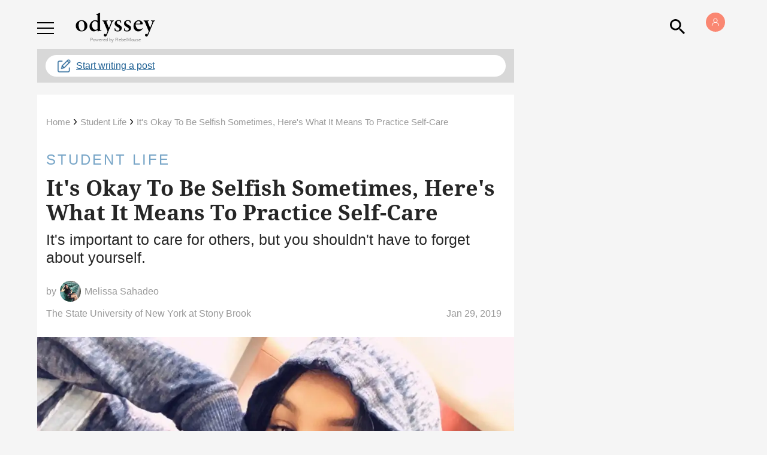

--- FILE ---
content_type: application/javascript; charset=utf-8
request_url: https://fundingchoicesmessages.google.com/f/AGSKWxWVPgBaunZo_p_5QqkcNpiINPphvqjI495RaW6LY9Y7-EWixVXYsv0B0h8KTIvYBnU4FNK7RU9A64GD1jzYvQZ827lmJncU0JxkWMB0StsCMfNQcigcQsAetEcDLix8CTM3BiKMvQ==?fccs=W251bGwsbnVsbCxudWxsLG51bGwsbnVsbCxudWxsLFsxNzY5Njg1Mjc5LDQ3MjAwMDAwMF0sbnVsbCxudWxsLG51bGwsW251bGwsWzcsNl0sbnVsbCxudWxsLG51bGwsbnVsbCxudWxsLG51bGwsbnVsbCxudWxsLG51bGwsMV0sImh0dHBzOi8vd3d3LnRoZW9keXNzZXlvbmxpbmUuY29tL2l0cy1va2F5LXRvLWJlLXNlbGZpc2gtMjYyNzEyOTE4NyIsbnVsbCxbWzgsIm8xWlFLOUlYeFdNIl0sWzksImVuLVVTIl0sWzE2LCJbMSwxLDFdIl0sWzE5LCIyIl0sWzE3LCJbMF0iXSxbMjQsIiJdLFsyOSwiZmFsc2UiXV1d
body_size: 126
content:
if (typeof __googlefc.fcKernelManager.run === 'function') {"use strict";this.default_ContributorServingResponseClientJs=this.default_ContributorServingResponseClientJs||{};(function(_){var window=this;
try{
var qp=function(a){this.A=_.t(a)};_.u(qp,_.J);var rp=function(a){this.A=_.t(a)};_.u(rp,_.J);rp.prototype.getWhitelistStatus=function(){return _.F(this,2)};var sp=function(a){this.A=_.t(a)};_.u(sp,_.J);var tp=_.ed(sp),up=function(a,b,c){this.B=a;this.j=_.A(b,qp,1);this.l=_.A(b,_.Pk,3);this.F=_.A(b,rp,4);a=this.B.location.hostname;this.D=_.Fg(this.j,2)&&_.O(this.j,2)!==""?_.O(this.j,2):a;a=new _.Qg(_.Qk(this.l));this.C=new _.dh(_.q.document,this.D,a);this.console=null;this.o=new _.mp(this.B,c,a)};
up.prototype.run=function(){if(_.O(this.j,3)){var a=this.C,b=_.O(this.j,3),c=_.fh(a),d=new _.Wg;b=_.hg(d,1,b);c=_.C(c,1,b);_.jh(a,c)}else _.gh(this.C,"FCNEC");_.op(this.o,_.A(this.l,_.De,1),this.l.getDefaultConsentRevocationText(),this.l.getDefaultConsentRevocationCloseText(),this.l.getDefaultConsentRevocationAttestationText(),this.D);_.pp(this.o,_.F(this.F,1),this.F.getWhitelistStatus());var e;a=(e=this.B.googlefc)==null?void 0:e.__executeManualDeployment;a!==void 0&&typeof a==="function"&&_.To(this.o.G,
"manualDeploymentApi")};var vp=function(){};vp.prototype.run=function(a,b,c){var d;return _.v(function(e){d=tp(b);(new up(a,d,c)).run();return e.return({})})};_.Tk(7,new vp);
}catch(e){_._DumpException(e)}
}).call(this,this.default_ContributorServingResponseClientJs);
// Google Inc.

//# sourceURL=/_/mss/boq-content-ads-contributor/_/js/k=boq-content-ads-contributor.ContributorServingResponseClientJs.en_US.o1ZQK9IXxWM.es5.O/d=1/exm=ad_blocking_detection_executable,kernel_loader,loader_js_executable/ed=1/rs=AJlcJMzkWD0vxt1gVcfmiBA6nHi7pe9_aQ/m=cookie_refresh_executable
__googlefc.fcKernelManager.run('\x5b\x5b\x5b7,\x22\x5b\x5bnull,\\\x22theodysseyonline.com\\\x22,\\\x22AKsRol_sikwVxOzwXKoHu0nYUVf51JLKwYV2OQDwOmkyt64g9khXONmUNFg_ja8WAXv-h0gh3jG6QGCRbLaoKEuzfa4sra3FeZs3BhtJPCp6H320EIa2BrGYI4sXwryK5OLf17ihWTBUrPfhytW86x7kqsOIRn1XoA\\\\u003d\\\\u003d\\\x22\x5d,null,\x5b\x5bnull,null,null,\\\x22https:\/\/fundingchoicesmessages.google.com\/f\/AGSKWxXedsHK3fEJp5xHn2nRMYmFVJjbvWBKqEypQKfTpNAPTjsXlEDQ2Cc6zKMAYoi3wz34sBS_C8rqrP7_S5QuknAS8WVgFcRoURBlu7qBdiKzaMBcuZf8nSQq4EiSHI0qv-hqgt5PXw\\\\u003d\\\\u003d\\\x22\x5d,null,null,\x5bnull,null,null,\\\x22https:\/\/fundingchoicesmessages.google.com\/el\/AGSKWxXg-sULlYU7yuuHbgOisYudrECQRA0ZJSdjg_UPW9nJuwTkub7qF2J_ZhYWofpEZ5ORGM7J89SObejcj0Qq8QC9V2zRGg6OP_SL4HrioiNcXX3PsRX37Jl3LswlAKXT-pw2f36NQA\\\\u003d\\\\u003d\\\x22\x5d,null,\x5bnull,\x5b7,6\x5d,null,null,null,null,null,null,null,null,null,1\x5d\x5d,\x5b3,1\x5d\x5d\x22\x5d\x5d,\x5bnull,null,null,\x22https:\/\/fundingchoicesmessages.google.com\/f\/AGSKWxWAXe-oabrF1DV5MmXtZsWu1aPDYyFKZkD4X0Y21daXCG8mnPXUv72kXVSqa9GQrrcLUNITsDKTFR6WswxeRA07Y_v7mNECZ8nhT9R-jGgkEhek749VjSb16e0cq68K8NdnucbMpw\\u003d\\u003d\x22\x5d\x5d');}

--- FILE ---
content_type: application/javascript; charset=utf-8
request_url: https://fundingchoicesmessages.google.com/f/AGSKWxX2A6ch41bZXAEH9w18rWXPaQ5aXyKhZ24OLUe0TAmREr5yLMODaD69yWlyfDbL3etW8syM_U2CwChaCTx8JlpH2WavXpAyT_OVk-wrtHZxyTaUjQuQzn97C5qwl8NF8sFpGe0HEBj1Bje80kp0PJkui1TNAoRrt7Pr1Dp12lcjHTd_jqMw1H9Ne9KY/_/common/ad_/videoadv--ad-300x450._banner_ad_/AudienceNetworkPrebidLite.
body_size: -1283
content:
window['92ea25ae-ca5c-4a2f-9595-28139384174d'] = true;